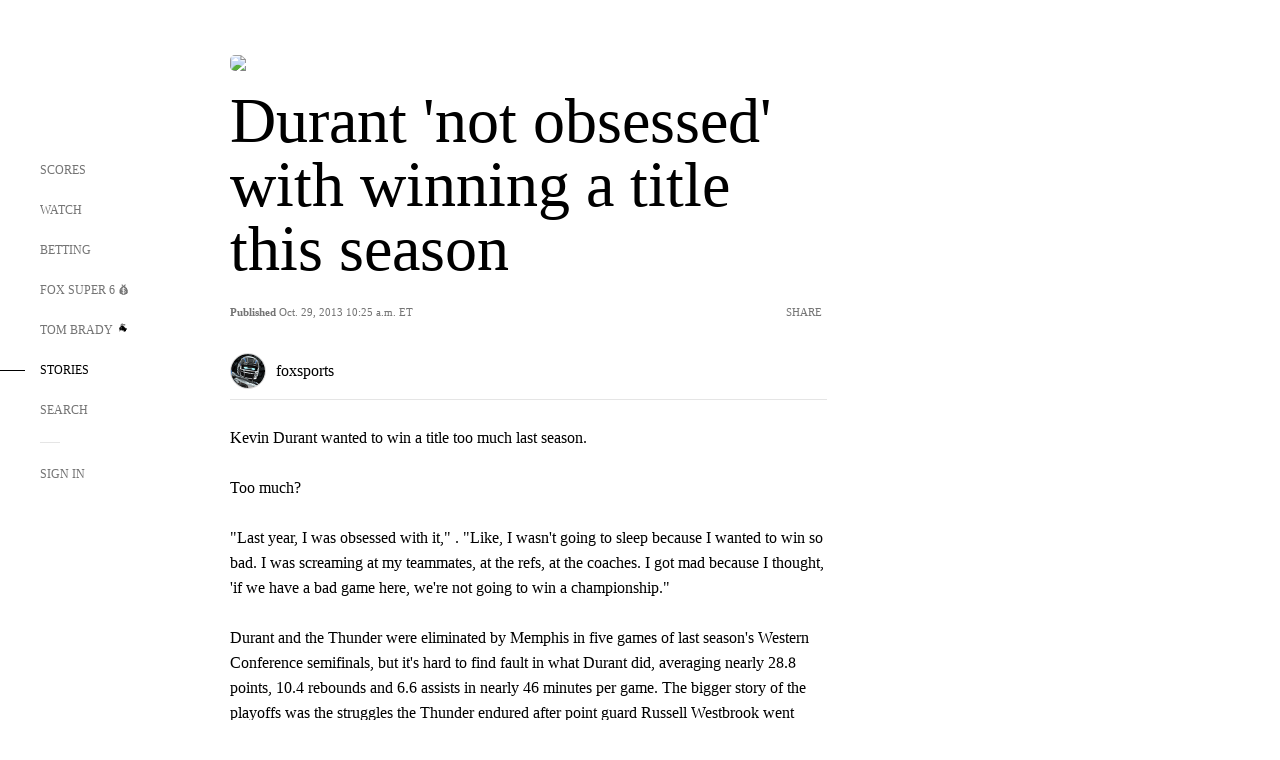

--- FILE ---
content_type: text/html; charset=utf-8
request_url: https://www.google.com/recaptcha/api2/aframe
body_size: 264
content:
<!DOCTYPE HTML><html><head><meta http-equiv="content-type" content="text/html; charset=UTF-8"></head><body><script nonce="mx6b34en2coljcErazpdXA">/** Anti-fraud and anti-abuse applications only. See google.com/recaptcha */ try{var clients={'sodar':'https://pagead2.googlesyndication.com/pagead/sodar?'};window.addEventListener("message",function(a){try{if(a.source===window.parent){var b=JSON.parse(a.data);var c=clients[b['id']];if(c){var d=document.createElement('img');d.src=c+b['params']+'&rc='+(localStorage.getItem("rc::a")?sessionStorage.getItem("rc::b"):"");window.document.body.appendChild(d);sessionStorage.setItem("rc::e",parseInt(sessionStorage.getItem("rc::e")||0)+1);localStorage.setItem("rc::h",'1769291294495');}}}catch(b){}});window.parent.postMessage("_grecaptcha_ready", "*");}catch(b){}</script></body></html>

--- FILE ---
content_type: text/css; charset=utf-8
request_url: https://www.foxsports.com/_nuxt/TrendingArticles.DPccI0BZ.css
body_size: -110
content:
.ar[data-v-cacb8665]{display:flex;grid-gap:15px;align-items:center;padding-bottom:20px;transition:all .3s}.ar.event-ar[data-v-cacb8665]{grid-gap:10px}.ar img.img-fluid[data-v-cacb8665]{border-radius:5px;height:auto;max-height:61px;min-width:108px;-o-object-fit:cover;object-fit:cover;transition:transform .3s ease}.ar .article-title[data-v-cacb8665],.ar h3[data-v-cacb8665]{padding:0;transition:all .3s}.ar:hover .article-title[data-v-cacb8665],.ar:hover h3[data-v-cacb8665]{color:#474747;text-decoration:underline}.carousel__slide[data-v-cacb8665],ul[data-v-cacb8665]{flex-direction:column}.carousel__slide[data-v-cacb8665]{justify-content:flex-start}


--- FILE ---
content_type: text/javascript; charset=utf-8
request_url: https://www.foxsports.com/_nuxt/DrOPTG0J.js
body_size: -331
content:
function n(e){return JSON.parse(JSON.stringify(e))}export{n as c};
